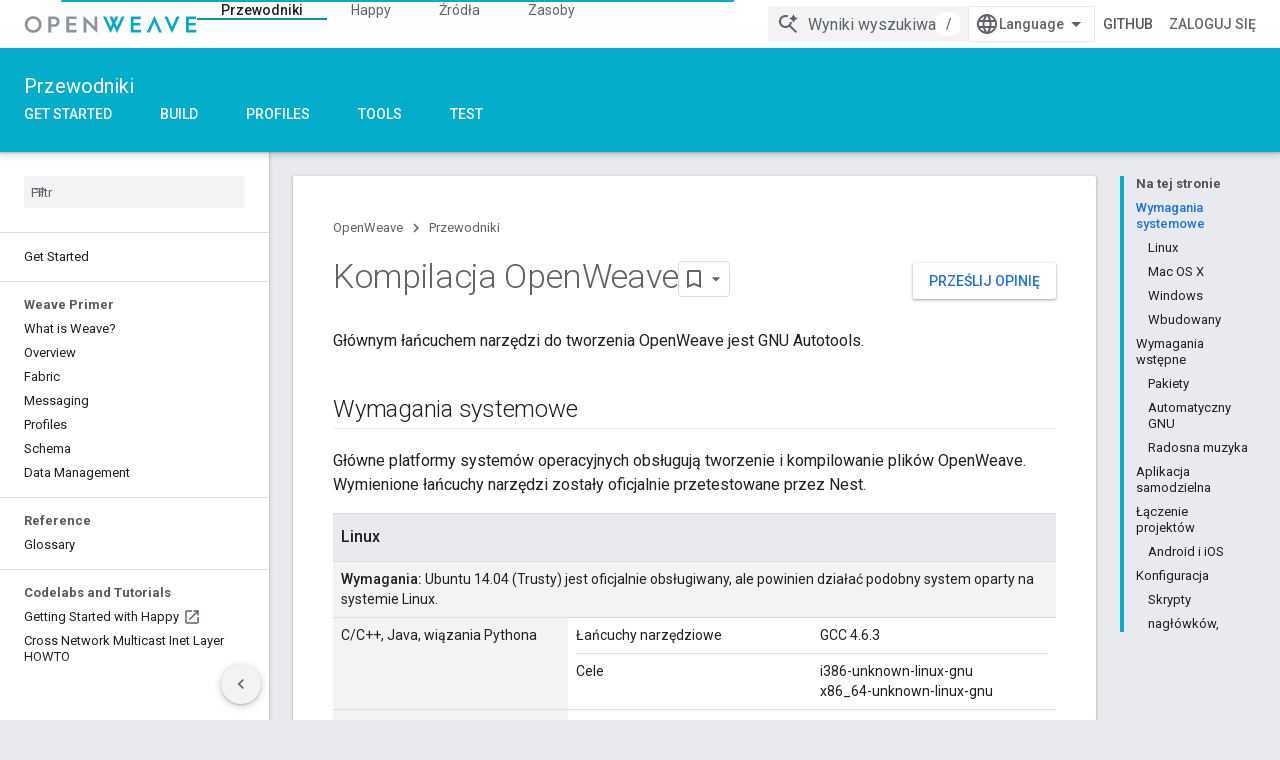

--- FILE ---
content_type: text/html; charset=utf-8
request_url: https://openweave.io/guides/build?hl=pl
body_size: 16498
content:









<!doctype html>
<html 
      lang="pl-x-mtfrom-en"
      dir="ltr">
  <head>
    <meta name="google-signin-client-id" content="157101835696-ooapojlodmuabs2do2vuhhnf90bccmoi.apps.googleusercontent.com"><meta name="google-signin-scope"
          content="profile email https://www.googleapis.com/auth/developerprofiles https://www.googleapis.com/auth/developerprofiles.award https://www.googleapis.com/auth/devprofiles.full_control.firstparty"><meta property="og:site_name" content="OpenWeave">
    <meta property="og:type" content="website"><meta name="robots" content="noindex"><meta name="theme-color" content="#04adc9"><meta charset="utf-8">
    <meta content="IE=Edge" http-equiv="X-UA-Compatible">
    <meta name="viewport" content="width=device-width, initial-scale=1">
    

    <link rel="manifest" href="/_pwa/openweave/manifest.json"
          crossorigin="use-credentials">
    <link rel="preconnect" href="//www.gstatic.com" crossorigin>
    <link rel="preconnect" href="//fonts.gstatic.com" crossorigin>
    <link rel="preconnect" href="//fonts.googleapis.com" crossorigin>
    <link rel="preconnect" href="//apis.google.com" crossorigin>
    <link rel="preconnect" href="//www.google-analytics.com" crossorigin><link rel="stylesheet" href="//fonts.googleapis.com/css?family=Roboto:300,400,400italic,500,500italic,700,700italic|Roboto+Mono:400,500,700&display=swap">
      <link rel="stylesheet"
            href="//fonts.googleapis.com/css2?family=Material+Icons&family=Material+Symbols+Outlined&display=block"><link rel="stylesheet" href="https://www.gstatic.com/devrel-devsite/prod/v5ecaab6967af5bdfffc1b93fe7d0ad58c271bf9f563243cec25f323a110134f0/openweave/css/app.css">
      <link rel="shortcut icon" href="https://www.gstatic.com/devrel-devsite/prod/v5ecaab6967af5bdfffc1b93fe7d0ad58c271bf9f563243cec25f323a110134f0/openweave/images/favicon.png">
    <link rel="apple-touch-icon" href="https://www.gstatic.com/devrel-devsite/prod/v5ecaab6967af5bdfffc1b93fe7d0ad58c271bf9f563243cec25f323a110134f0/openweave/images/touchicon-180.png"><link rel="canonical" href="https://openweave.io/guides/build?hl=pl"><link rel="search" type="application/opensearchdescription+xml"
            title="OpenWeave" href="https://openweave.io/s/opensearch.xml?hl=pl">
      <link rel="alternate" hreflang="en"
          href="https://openweave.io/guides/build" /><link rel="alternate" hreflang="x-default" href="https://openweave.io/guides/build" /><link rel="alternate" hreflang="ar"
          href="https://openweave.io/guides/build?hl=ar" /><link rel="alternate" hreflang="bn"
          href="https://openweave.io/guides/build?hl=bn" /><link rel="alternate" hreflang="zh-Hans"
          href="https://openweave.io/guides/build?hl=zh-cn" /><link rel="alternate" hreflang="zh-Hant"
          href="https://openweave.io/guides/build?hl=zh-tw" /><link rel="alternate" hreflang="fa"
          href="https://openweave.io/guides/build?hl=fa" /><link rel="alternate" hreflang="fr"
          href="https://openweave.io/guides/build?hl=fr" /><link rel="alternate" hreflang="de"
          href="https://openweave.io/guides/build?hl=de" /><link rel="alternate" hreflang="he"
          href="https://openweave.io/guides/build?hl=he" /><link rel="alternate" hreflang="hi"
          href="https://openweave.io/guides/build?hl=hi" /><link rel="alternate" hreflang="id"
          href="https://openweave.io/guides/build?hl=id" /><link rel="alternate" hreflang="it"
          href="https://openweave.io/guides/build?hl=it" /><link rel="alternate" hreflang="ja"
          href="https://openweave.io/guides/build?hl=ja" /><link rel="alternate" hreflang="ko"
          href="https://openweave.io/guides/build?hl=ko" /><link rel="alternate" hreflang="pl"
          href="https://openweave.io/guides/build?hl=pl" /><link rel="alternate" hreflang="pt-BR"
          href="https://openweave.io/guides/build?hl=pt-br" /><link rel="alternate" hreflang="ru"
          href="https://openweave.io/guides/build?hl=ru" /><link rel="alternate" hreflang="es-419"
          href="https://openweave.io/guides/build?hl=es-419" /><link rel="alternate" hreflang="th"
          href="https://openweave.io/guides/build?hl=th" /><link rel="alternate" hreflang="tr"
          href="https://openweave.io/guides/build?hl=tr" /><link rel="alternate" hreflang="vi"
          href="https://openweave.io/guides/build?hl=vi" /><title>
    Kompilacja OpenWeave
  </title>

<meta property="og:title" content="
    Kompilacja OpenWeave
  "><meta property="og:url" content="https://openweave.io/guides/build?hl=pl"><meta property="og:locale" content="pl"><script type="application/ld+json">
  {
    "@context": "https://schema.org",
    "@type": "Article",
    
    "headline": "
    Kompilacja OpenWeave
  
"
  }
</script><link rel="alternate machine-translated-from" hreflang="en"
        href="https://openweave.io/guides/build?hl=en">
  

  

  


    
      <link rel="stylesheet" href="/extras.css"></head>
  <body class="color-scheme--light"
        template="page"
        theme="openweave-theme"
        type="article"
        
        
        
        layout="docs"
        
        
        
        
        
        display-toc
        pending>
  
    <devsite-progress type="indeterminate" id="app-progress"></devsite-progress>
  
  
    <a href="#main-content" class="skip-link button">
      
      Przejdź do głównej treści
    </a>
    <section class="devsite-wrapper">
      <devsite-cookie-notification-bar></devsite-cookie-notification-bar><devsite-header role="banner" keep-tabs-visible>
  
    





















<div class="devsite-header--inner" data-nosnippet>
  <div class="devsite-top-logo-row-wrapper-wrapper">
    <div class="devsite-top-logo-row-wrapper">
      <div class="devsite-top-logo-row">
        <button type="button" id="devsite-hamburger-menu"
          class="devsite-header-icon-button button-flat material-icons gc-analytics-event"
          data-category="Site-Wide Custom Events"
          data-label="Navigation menu button"
          visually-hidden
          aria-label="Otwórz menu">
        </button>
        
<div class="devsite-product-name-wrapper">

  <a href="/" class="devsite-site-logo-link gc-analytics-event"
   data-category="Site-Wide Custom Events" data-label="Site logo" track-type="globalNav"
   track-name="openWeave" track-metadata-position="nav"
   track-metadata-eventDetail="nav">
  
  <picture>
    
    <img src="https://www.gstatic.com/devrel-devsite/prod/v5ecaab6967af5bdfffc1b93fe7d0ad58c271bf9f563243cec25f323a110134f0/openweave/images/lockup.svg" class="devsite-site-logo" alt="OpenWeave">
  </picture>
  
</a>



  
  
  <span class="devsite-product-name">
    <ul class="devsite-breadcrumb-list"
  >
  
  <li class="devsite-breadcrumb-item
             ">
    
    
    
      
      
    
  </li>
  
</ul>
  </span>

</div>
        <div class="devsite-top-logo-row-middle">
          <div class="devsite-header-upper-tabs">
            
              
              
  <devsite-tabs class="upper-tabs">

    <nav class="devsite-tabs-wrapper" aria-label="Górne karty">
      
        
          <tab  class="devsite-active">
            
    <a href="https://openweave.io/guides?hl=pl"
    class="devsite-tabs-content gc-analytics-event "
      track-metadata-eventdetail="https://openweave.io/guides?hl=pl"
    
       track-type="nav"
       track-metadata-position="nav - przewodniki"
       track-metadata-module="primary nav"
       aria-label="Przewodniki, selected" 
       
         
           data-category="Site-Wide Custom Events"
         
           data-label="Tab: Przewodniki"
         
           track-name="przewodniki"
         
       >
    Przewodniki
  
    </a>
    
  
          </tab>
        
      
        
          <tab  >
            
    <a href="https://openweave.io/happy?hl=pl"
    class="devsite-tabs-content gc-analytics-event "
      track-metadata-eventdetail="https://openweave.io/happy?hl=pl"
    
       track-type="nav"
       track-metadata-position="nav - happy"
       track-metadata-module="primary nav"
       
       
         
           data-category="Site-Wide Custom Events"
         
           data-label="Tab: Happy"
         
           track-name="happy"
         
       >
    Happy
  
    </a>
    
  
          </tab>
        
      
        
          <tab  >
            
    <a href="https://openweave.io/reference?hl=pl"
    class="devsite-tabs-content gc-analytics-event "
      track-metadata-eventdetail="https://openweave.io/reference?hl=pl"
    
       track-type="nav"
       track-metadata-position="nav - źródła"
       track-metadata-module="primary nav"
       
       
         
           data-category="Site-Wide Custom Events"
         
           data-label="Tab: Źródła"
         
           track-name="źródła"
         
       >
    Źródła
  
    </a>
    
  
          </tab>
        
      
        
          <tab  >
            
    <a href="https://openweave.io/resources?hl=pl"
    class="devsite-tabs-content gc-analytics-event "
      track-metadata-eventdetail="https://openweave.io/resources?hl=pl"
    
       track-type="nav"
       track-metadata-position="nav - zasoby"
       track-metadata-module="primary nav"
       
       
         
           data-category="Site-Wide Custom Events"
         
           data-label="Tab: Zasoby"
         
           track-name="zasoby"
         
       >
    Zasoby
  
    </a>
    
  
          </tab>
        
      
    </nav>

  </devsite-tabs>

            
           </div>
          
<devsite-search
    enable-signin
    enable-search
    enable-suggestions
      enable-query-completion
    
    enable-search-summaries
    project-name="OpenWeave"
    tenant-name="OpenWeave"
    
    
    
    
    
    >
  <form class="devsite-search-form" action="https://openweave.io/s/results?hl=pl" method="GET">
    <div class="devsite-search-container">
      <button type="button"
              search-open
              class="devsite-search-button devsite-header-icon-button button-flat material-icons"
              
              aria-label="Otwórz wyszukiwanie"></button>
      <div class="devsite-searchbox">
        <input
          aria-activedescendant=""
          aria-autocomplete="list"
          
          aria-label="Wyniki wyszukiwania"
          aria-expanded="false"
          aria-haspopup="listbox"
          autocomplete="off"
          class="devsite-search-field devsite-search-query"
          name="q"
          
          placeholder="Wyniki wyszukiwania"
          role="combobox"
          type="text"
          value=""
          >
          <div class="devsite-search-image material-icons" aria-hidden="true">
            
              <svg class="devsite-search-ai-image" width="24" height="24" viewBox="0 0 24 24" fill="none" xmlns="http://www.w3.org/2000/svg">
                  <g clip-path="url(#clip0_6641_386)">
                    <path d="M19.6 21L13.3 14.7C12.8 15.1 12.225 15.4167 11.575 15.65C10.925 15.8833 10.2333 16 9.5 16C7.68333 16 6.14167 15.375 4.875 14.125C3.625 12.8583 3 11.3167 3 9.5C3 7.68333 3.625 6.15 4.875 4.9C6.14167 3.63333 7.68333 3 9.5 3C10.0167 3 10.5167 3.05833 11 3.175C11.4833 3.275 11.9417 3.43333 12.375 3.65L10.825 5.2C10.6083 5.13333 10.3917 5.08333 10.175 5.05C9.95833 5.01667 9.73333 5 9.5 5C8.25 5 7.18333 5.44167 6.3 6.325C5.43333 7.19167 5 8.25 5 9.5C5 10.75 5.43333 11.8167 6.3 12.7C7.18333 13.5667 8.25 14 9.5 14C10.6667 14 11.6667 13.625 12.5 12.875C13.35 12.1083 13.8417 11.15 13.975 10H15.975C15.925 10.6333 15.7833 11.2333 15.55 11.8C15.3333 12.3667 15.05 12.8667 14.7 13.3L21 19.6L19.6 21ZM17.5 12C17.5 10.4667 16.9667 9.16667 15.9 8.1C14.8333 7.03333 13.5333 6.5 12 6.5C13.5333 6.5 14.8333 5.96667 15.9 4.9C16.9667 3.83333 17.5 2.53333 17.5 0.999999C17.5 2.53333 18.0333 3.83333 19.1 4.9C20.1667 5.96667 21.4667 6.5 23 6.5C21.4667 6.5 20.1667 7.03333 19.1 8.1C18.0333 9.16667 17.5 10.4667 17.5 12Z" fill="#5F6368"/>
                  </g>
                <defs>
                <clipPath id="clip0_6641_386">
                <rect width="24" height="24" fill="white"/>
                </clipPath>
                </defs>
              </svg>
            
          </div>
          <div class="devsite-search-shortcut-icon-container" aria-hidden="true">
            <kbd class="devsite-search-shortcut-icon">/</kbd>
          </div>
      </div>
    </div>
  </form>
  <button type="button"
          search-close
          class="devsite-search-button devsite-header-icon-button button-flat material-icons"
          
          aria-label="Zamknij wyszukiwanie"></button>
</devsite-search>

        </div>

        

          

          

          

          
<devsite-language-selector>
  <ul role="presentation">
    
    
    <li role="presentation">
      <a role="menuitem" lang="en"
        >English</a>
    </li>
    
    <li role="presentation">
      <a role="menuitem" lang="de"
        >Deutsch</a>
    </li>
    
    <li role="presentation">
      <a role="menuitem" lang="es"
        >Español</a>
    </li>
    
    <li role="presentation">
      <a role="menuitem" lang="es_419"
        >Español – América Latina</a>
    </li>
    
    <li role="presentation">
      <a role="menuitem" lang="fr"
        >Français</a>
    </li>
    
    <li role="presentation">
      <a role="menuitem" lang="id"
        >Indonesia</a>
    </li>
    
    <li role="presentation">
      <a role="menuitem" lang="it"
        >Italiano</a>
    </li>
    
    <li role="presentation">
      <a role="menuitem" lang="pl"
        >Polski</a>
    </li>
    
    <li role="presentation">
      <a role="menuitem" lang="pt"
        >Português</a>
    </li>
    
    <li role="presentation">
      <a role="menuitem" lang="pt_br"
        >Português – Brasil</a>
    </li>
    
    <li role="presentation">
      <a role="menuitem" lang="vi"
        >Tiếng Việt</a>
    </li>
    
    <li role="presentation">
      <a role="menuitem" lang="tr"
        >Türkçe</a>
    </li>
    
    <li role="presentation">
      <a role="menuitem" lang="ru"
        >Русский</a>
    </li>
    
    <li role="presentation">
      <a role="menuitem" lang="he"
        >עברית</a>
    </li>
    
    <li role="presentation">
      <a role="menuitem" lang="ar"
        >العربيّة</a>
    </li>
    
    <li role="presentation">
      <a role="menuitem" lang="fa"
        >فارسی</a>
    </li>
    
    <li role="presentation">
      <a role="menuitem" lang="hi"
        >हिंदी</a>
    </li>
    
    <li role="presentation">
      <a role="menuitem" lang="bn"
        >বাংলা</a>
    </li>
    
    <li role="presentation">
      <a role="menuitem" lang="th"
        >ภาษาไทย</a>
    </li>
    
    <li role="presentation">
      <a role="menuitem" lang="zh_cn"
        >中文 – 简体</a>
    </li>
    
    <li role="presentation">
      <a role="menuitem" lang="zh_tw"
        >中文 – 繁體</a>
    </li>
    
    <li role="presentation">
      <a role="menuitem" lang="ja"
        >日本語</a>
    </li>
    
    <li role="presentation">
      <a role="menuitem" lang="ko"
        >한국어</a>
    </li>
    
  </ul>
</devsite-language-selector>


          
            <a class="devsite-header-link devsite-top-button button gc-analytics-event "
    href="https://github.com/openweave"
    data-category="Site-Wide Custom Events"
    data-label="Site header link: GitHub"
    >
  GitHub
</a>
          

        

        
          <devsite-user 
                        
                        
                          enable-profiles
                        
                        
                        id="devsite-user">
            
              
              <span class="button devsite-top-button" aria-hidden="true" visually-hidden>Zaloguj się</span>
            
          </devsite-user>
        
        
        
      </div>
    </div>
  </div>



  <div class="devsite-collapsible-section
    ">
    <div class="devsite-header-background">
      
        
          <div class="devsite-product-id-row"
           >
            <div class="devsite-product-description-row">
              
                
                <div class="devsite-product-id">
                  
                  
                  
                    <ul class="devsite-breadcrumb-list"
  >
  
  <li class="devsite-breadcrumb-item
             ">
    
    
    
      
        
  <a href="https://openweave.io/guides?hl=pl"
      
        class="devsite-breadcrumb-link gc-analytics-event"
      
        data-category="Site-Wide Custom Events"
      
        data-label="Lower Header"
      
        data-value="1"
      
        track-type="globalNav"
      
        track-name="breadcrumb"
      
        track-metadata-position="1"
      
        track-metadata-eventdetail=""
      
    >
    
          Przewodniki
        
  </a>
  
      
    
  </li>
  
</ul>
                </div>
                
              
              
            </div>
            
          </div>
          
        
      
      
        <div class="devsite-doc-set-nav-row">
          
          
            
            
  <devsite-tabs class="lower-tabs">

    <nav class="devsite-tabs-wrapper" aria-label="Dolne karty">
      
        
          <tab  >
            
    <a href="https://openweave.io/guides?hl=pl"
    class="devsite-tabs-content gc-analytics-event "
      track-metadata-eventdetail="https://openweave.io/guides?hl=pl"
    
       track-type="nav"
       track-metadata-position="nav - get started"
       track-metadata-module="primary nav"
       
       
         
           data-category="Site-Wide Custom Events"
         
           data-label="Tab: Get Started"
         
           track-name="get started"
         
       >
    Get Started
  
    </a>
    
  
          </tab>
        
      
        
          <tab  >
            
    <a href="https://openweave.io/guides/build?hl=pl"
    class="devsite-tabs-content gc-analytics-event "
      track-metadata-eventdetail="https://openweave.io/guides/build?hl=pl"
    
       track-type="nav"
       track-metadata-position="nav - build"
       track-metadata-module="primary nav"
       
       
         
           data-category="Site-Wide Custom Events"
         
           data-label="Tab: Build"
         
           track-name="build"
         
       >
    Build
  
    </a>
    
  
          </tab>
        
      
        
          <tab  >
            
    <a href="https://openweave.io/guides/profiles?hl=pl"
    class="devsite-tabs-content gc-analytics-event "
      track-metadata-eventdetail="https://openweave.io/guides/profiles?hl=pl"
    
       track-type="nav"
       track-metadata-position="nav - profiles"
       track-metadata-module="primary nav"
       
       
         
           data-category="Site-Wide Custom Events"
         
           data-label="Tab: Profiles"
         
           track-name="profiles"
         
       >
    Profiles
  
    </a>
    
  
          </tab>
        
      
        
          <tab  >
            
    <a href="https://openweave.io/guides/tools?hl=pl"
    class="devsite-tabs-content gc-analytics-event "
      track-metadata-eventdetail="https://openweave.io/guides/tools?hl=pl"
    
       track-type="nav"
       track-metadata-position="nav - tools"
       track-metadata-module="primary nav"
       
       
         
           data-category="Site-Wide Custom Events"
         
           data-label="Tab: Tools"
         
           track-name="tools"
         
       >
    Tools
  
    </a>
    
  
          </tab>
        
      
        
          <tab  >
            
    <a href="https://openweave.io/guides/test?hl=pl"
    class="devsite-tabs-content gc-analytics-event "
      track-metadata-eventdetail="https://openweave.io/guides/test?hl=pl"
    
       track-type="nav"
       track-metadata-position="nav - test"
       track-metadata-module="primary nav"
       
       
         
           data-category="Site-Wide Custom Events"
         
           data-label="Tab: Test"
         
           track-name="test"
         
       >
    Test
  
    </a>
    
  
          </tab>
        
      
    </nav>

  </devsite-tabs>

          
          
        </div>
      
    </div>
  </div>

</div>



  

  
</devsite-header>
      <devsite-book-nav scrollbars >
        
          





















<div class="devsite-book-nav-filter"
     >
  <span class="filter-list-icon material-icons" aria-hidden="true"></span>
  <input type="text"
         placeholder="Filtr"
         
         aria-label="Wpisz, aby przefiltrować"
         role="searchbox">
  
  <span class="filter-clear-button hidden"
        data-title="Wyczyść filtr"
        aria-label="Wyczyść filtr"
        role="button"
        tabindex="0"></span>
</div>

<nav class="devsite-book-nav devsite-nav nocontent"
     aria-label="Boczne menu">
  <div class="devsite-mobile-header">
    <button type="button"
            id="devsite-close-nav"
            class="devsite-header-icon-button button-flat material-icons gc-analytics-event"
            data-category="Site-Wide Custom Events"
            data-label="Close navigation"
            aria-label="Zamknij nawigację">
    </button>
    <div class="devsite-product-name-wrapper">

  <a href="/" class="devsite-site-logo-link gc-analytics-event"
   data-category="Site-Wide Custom Events" data-label="Site logo" track-type="globalNav"
   track-name="openWeave" track-metadata-position="nav"
   track-metadata-eventDetail="nav">
  
  <picture>
    
    <img src="https://www.gstatic.com/devrel-devsite/prod/v5ecaab6967af5bdfffc1b93fe7d0ad58c271bf9f563243cec25f323a110134f0/openweave/images/lockup.svg" class="devsite-site-logo" alt="OpenWeave">
  </picture>
  
</a>


  
      <span class="devsite-product-name">
        
        
        <ul class="devsite-breadcrumb-list"
  >
  
  <li class="devsite-breadcrumb-item
             ">
    
    
    
      
      
    
  </li>
  
</ul>
      </span>
    

</div>
  </div>

  <div class="devsite-book-nav-wrapper">
    <div class="devsite-mobile-nav-top">
      
        <ul class="devsite-nav-list">
          
            <li class="devsite-nav-item">
              
  
  <a href="/guides"
    
       class="devsite-nav-title gc-analytics-event
              
              devsite-nav-active"
    

    
      
        data-category="Site-Wide Custom Events"
      
        data-label="Tab: Przewodniki"
      
        track-name="przewodniki"
      
    
     data-category="Site-Wide Custom Events"
     data-label="Responsive Tab: Przewodniki"
     track-type="globalNav"
     track-metadata-eventDetail="globalMenu"
     track-metadata-position="nav">
  
    <span class="devsite-nav-text" tooltip >
      Przewodniki
   </span>
    
  
  </a>
  

  
              
                <ul class="devsite-nav-responsive-tabs">
                  
                    
                    
                    
                    <li class="devsite-nav-item">
                      
  
  <a href="/guides"
    
       class="devsite-nav-title gc-analytics-event
              
              "
    

    
      
        data-category="Site-Wide Custom Events"
      
        data-label="Tab: Get Started"
      
        track-name="get started"
      
    
     data-category="Site-Wide Custom Events"
     data-label="Responsive Tab: Get Started"
     track-type="globalNav"
     track-metadata-eventDetail="globalMenu"
     track-metadata-position="nav">
  
    <span class="devsite-nav-text" tooltip >
      Get Started
   </span>
    
  
  </a>
  

  
                    </li>
                  
                    
                    
                    
                    <li class="devsite-nav-item">
                      
  
  <a href="/guides/build"
    
       class="devsite-nav-title gc-analytics-event
              
              "
    

    
      
        data-category="Site-Wide Custom Events"
      
        data-label="Tab: Build"
      
        track-name="build"
      
    
     data-category="Site-Wide Custom Events"
     data-label="Responsive Tab: Build"
     track-type="globalNav"
     track-metadata-eventDetail="globalMenu"
     track-metadata-position="nav">
  
    <span class="devsite-nav-text" tooltip >
      Build
   </span>
    
  
  </a>
  

  
                    </li>
                  
                    
                    
                    
                    <li class="devsite-nav-item">
                      
  
  <a href="/guides/profiles"
    
       class="devsite-nav-title gc-analytics-event
              
              "
    

    
      
        data-category="Site-Wide Custom Events"
      
        data-label="Tab: Profiles"
      
        track-name="profiles"
      
    
     data-category="Site-Wide Custom Events"
     data-label="Responsive Tab: Profiles"
     track-type="globalNav"
     track-metadata-eventDetail="globalMenu"
     track-metadata-position="nav">
  
    <span class="devsite-nav-text" tooltip >
      Profiles
   </span>
    
  
  </a>
  

  
                    </li>
                  
                    
                    
                    
                    <li class="devsite-nav-item">
                      
  
  <a href="/guides/tools"
    
       class="devsite-nav-title gc-analytics-event
              
              "
    

    
      
        data-category="Site-Wide Custom Events"
      
        data-label="Tab: Tools"
      
        track-name="tools"
      
    
     data-category="Site-Wide Custom Events"
     data-label="Responsive Tab: Tools"
     track-type="globalNav"
     track-metadata-eventDetail="globalMenu"
     track-metadata-position="nav">
  
    <span class="devsite-nav-text" tooltip >
      Tools
   </span>
    
  
  </a>
  

  
                    </li>
                  
                    
                    
                    
                    <li class="devsite-nav-item">
                      
  
  <a href="/guides/test"
    
       class="devsite-nav-title gc-analytics-event
              
              "
    

    
      
        data-category="Site-Wide Custom Events"
      
        data-label="Tab: Test"
      
        track-name="test"
      
    
     data-category="Site-Wide Custom Events"
     data-label="Responsive Tab: Test"
     track-type="globalNav"
     track-metadata-eventDetail="globalMenu"
     track-metadata-position="nav">
  
    <span class="devsite-nav-text" tooltip >
      Test
   </span>
    
  
  </a>
  

  
                    </li>
                  
                </ul>
              
            </li>
          
            <li class="devsite-nav-item">
              
  
  <a href="/happy"
    
       class="devsite-nav-title gc-analytics-event
              
              "
    

    
      
        data-category="Site-Wide Custom Events"
      
        data-label="Tab: Happy"
      
        track-name="happy"
      
    
     data-category="Site-Wide Custom Events"
     data-label="Responsive Tab: Happy"
     track-type="globalNav"
     track-metadata-eventDetail="globalMenu"
     track-metadata-position="nav">
  
    <span class="devsite-nav-text" tooltip >
      Happy
   </span>
    
  
  </a>
  

  
              
            </li>
          
            <li class="devsite-nav-item">
              
  
  <a href="/reference"
    
       class="devsite-nav-title gc-analytics-event
              
              "
    

    
      
        data-category="Site-Wide Custom Events"
      
        data-label="Tab: Źródła"
      
        track-name="źródła"
      
    
     data-category="Site-Wide Custom Events"
     data-label="Responsive Tab: Źródła"
     track-type="globalNav"
     track-metadata-eventDetail="globalMenu"
     track-metadata-position="nav">
  
    <span class="devsite-nav-text" tooltip >
      Źródła
   </span>
    
  
  </a>
  

  
              
            </li>
          
            <li class="devsite-nav-item">
              
  
  <a href="/resources"
    
       class="devsite-nav-title gc-analytics-event
              
              "
    

    
      
        data-category="Site-Wide Custom Events"
      
        data-label="Tab: Zasoby"
      
        track-name="zasoby"
      
    
     data-category="Site-Wide Custom Events"
     data-label="Responsive Tab: Zasoby"
     track-type="globalNav"
     track-metadata-eventDetail="globalMenu"
     track-metadata-position="nav">
  
    <span class="devsite-nav-text" tooltip >
      Zasoby
   </span>
    
  
  </a>
  

  
              
            </li>
          
          
    
    
<li class="devsite-nav-item">

  
  <a href="https://github.com/openweave"
    
       class="devsite-nav-title gc-analytics-event "
    

    
     data-category="Site-Wide Custom Events"
     data-label="Responsive Tab: GitHub"
     track-type="navMenu"
     track-metadata-eventDetail="globalMenu"
     track-metadata-position="nav">
  
    <span class="devsite-nav-text" tooltip >
      GitHub
   </span>
    
  
  </a>
  

</li>

  
          
        </ul>
      
    </div>
    
      <div class="devsite-mobile-nav-bottom">
        
          
          <ul class="devsite-nav-list" menu="_book">
            <li class="devsite-nav-item"><a href="/guides"
        class="devsite-nav-title gc-analytics-event"
        data-category="Site-Wide Custom Events"
        data-label="Book nav link, pathname: /guides"
        track-type="bookNav"
        track-name="click"
        track-metadata-eventdetail="/guides"
      ><span class="devsite-nav-text" tooltip>Get Started</span></a></li>

  <li class="devsite-nav-item
           devsite-nav-heading"><div class="devsite-nav-title devsite-nav-title-no-path">
        <span class="devsite-nav-text" tooltip>Weave Primer</span>
      </div></li>

  <li class="devsite-nav-item"><a href="/guides/weave-primer"
        class="devsite-nav-title gc-analytics-event"
        data-category="Site-Wide Custom Events"
        data-label="Book nav link, pathname: /guides/weave-primer"
        track-type="bookNav"
        track-name="click"
        track-metadata-eventdetail="/guides/weave-primer"
      ><span class="devsite-nav-text" tooltip>What is Weave?</span></a></li>

  <li class="devsite-nav-item"><a href="/guides/weave-primer/overview"
        class="devsite-nav-title gc-analytics-event"
        data-category="Site-Wide Custom Events"
        data-label="Book nav link, pathname: /guides/weave-primer/overview"
        track-type="bookNav"
        track-name="click"
        track-metadata-eventdetail="/guides/weave-primer/overview"
      ><span class="devsite-nav-text" tooltip>Overview</span></a></li>

  <li class="devsite-nav-item"><a href="/guides/weave-primer/fabric"
        class="devsite-nav-title gc-analytics-event"
        data-category="Site-Wide Custom Events"
        data-label="Book nav link, pathname: /guides/weave-primer/fabric"
        track-type="bookNav"
        track-name="click"
        track-metadata-eventdetail="/guides/weave-primer/fabric"
      ><span class="devsite-nav-text" tooltip>Fabric</span></a></li>

  <li class="devsite-nav-item"><a href="/guides/weave-primer/messaging"
        class="devsite-nav-title gc-analytics-event"
        data-category="Site-Wide Custom Events"
        data-label="Book nav link, pathname: /guides/weave-primer/messaging"
        track-type="bookNav"
        track-name="click"
        track-metadata-eventdetail="/guides/weave-primer/messaging"
      ><span class="devsite-nav-text" tooltip>Messaging</span></a></li>

  <li class="devsite-nav-item"><a href="/guides/weave-primer/profiles"
        class="devsite-nav-title gc-analytics-event"
        data-category="Site-Wide Custom Events"
        data-label="Book nav link, pathname: /guides/weave-primer/profiles"
        track-type="bookNav"
        track-name="click"
        track-metadata-eventdetail="/guides/weave-primer/profiles"
      ><span class="devsite-nav-text" tooltip>Profiles</span></a></li>

  <li class="devsite-nav-item"><a href="/guides/weave-primer/schema"
        class="devsite-nav-title gc-analytics-event"
        data-category="Site-Wide Custom Events"
        data-label="Book nav link, pathname: /guides/weave-primer/schema"
        track-type="bookNav"
        track-name="click"
        track-metadata-eventdetail="/guides/weave-primer/schema"
      ><span class="devsite-nav-text" tooltip>Schema</span></a></li>

  <li class="devsite-nav-item"><a href="/guides/weave-primer/data-management"
        class="devsite-nav-title gc-analytics-event"
        data-category="Site-Wide Custom Events"
        data-label="Book nav link, pathname: /guides/weave-primer/data-management"
        track-type="bookNav"
        track-name="click"
        track-metadata-eventdetail="/guides/weave-primer/data-management"
      ><span class="devsite-nav-text" tooltip>Data Management</span></a></li>

  <li class="devsite-nav-item
           devsite-nav-heading"><div class="devsite-nav-title devsite-nav-title-no-path">
        <span class="devsite-nav-text" tooltip>Reference</span>
      </div></li>

  <li class="devsite-nav-item"><a href="/guides/glossary"
        class="devsite-nav-title gc-analytics-event"
        data-category="Site-Wide Custom Events"
        data-label="Book nav link, pathname: /guides/glossary"
        track-type="bookNav"
        track-name="click"
        track-metadata-eventdetail="/guides/glossary"
      ><span class="devsite-nav-text" tooltip>Glossary</span></a></li>

  <li class="devsite-nav-item
           devsite-nav-heading"><div class="devsite-nav-title devsite-nav-title-no-path">
        <span class="devsite-nav-text" tooltip>Codelabs and Tutorials</span>
      </div></li>

  <li class="devsite-nav-item
           devsite-nav-external"><a href="https://codelabs.developers.google.com/codelabs/happy-weave-getting-started/#0"
        class="devsite-nav-title gc-analytics-event"
        data-category="Site-Wide Custom Events"
        data-label="Book nav link, pathname: https://codelabs.developers.google.com/codelabs/happy-weave-getting-started/#0"
        track-type="bookNav"
        track-name="click"
        track-metadata-eventdetail="https://codelabs.developers.google.com/codelabs/happy-weave-getting-started/#0"
      ><span class="devsite-nav-text" tooltip>Getting Started with Happy</span><span class="devsite-nav-icon material-icons"
        data-icon="external"
        data-title="Witryna zewnętrzna"
        aria-hidden="true"></span></a></li>

  <li class="devsite-nav-item"><a href="/guides/cross-network-inet-multicast-howto"
        class="devsite-nav-title gc-analytics-event"
        data-category="Site-Wide Custom Events"
        data-label="Book nav link, pathname: /guides/cross-network-inet-multicast-howto"
        track-type="bookNav"
        track-name="click"
        track-metadata-eventdetail="/guides/cross-network-inet-multicast-howto"
      ><span class="devsite-nav-text" tooltip>Cross Network Multicast Inet Layer HOWTO</span></a></li>
          </ul>
        
        
          
    
  
    
  
    
  
    
  
        
        
          
    
  
    
  
    
  
    
  
    
  
        
      </div>
    
  </div>
</nav>
        
      </devsite-book-nav>
      <section id="gc-wrapper">
        <main role="main" id="main-content" class="devsite-main-content"
            
              has-book-nav
              has-sidebar
            >
          <div class="devsite-sidebar">
            <div class="devsite-sidebar-content">
                
                <devsite-toc class="devsite-nav"
                            role="navigation"
                            aria-label="Na tej stronie"
                            depth="2"
                            scrollbars
                  ></devsite-toc>
                <devsite-recommendations-sidebar class="nocontent devsite-nav">
                </devsite-recommendations-sidebar>
            </div>
          </div>
          <devsite-content>
            
              












<article class="devsite-article">
  
  
  
  
  

  <div class="devsite-article-meta nocontent" role="navigation">
    
    
    <ul class="devsite-breadcrumb-list"
  
    aria-label="Menu nawigacyjne">
  
  <li class="devsite-breadcrumb-item
             ">
    
    
    
      
        
  <a href="https://openweave.io/?hl=pl"
      
        class="devsite-breadcrumb-link gc-analytics-event"
      
        data-category="Site-Wide Custom Events"
      
        data-label="Breadcrumbs"
      
        data-value="1"
      
        track-type="globalNav"
      
        track-name="breadcrumb"
      
        track-metadata-position="1"
      
        track-metadata-eventdetail="OpenWeave"
      
    >
    
          OpenWeave
        
  </a>
  
      
    
  </li>
  
  <li class="devsite-breadcrumb-item
             ">
    
      
      <div class="devsite-breadcrumb-guillemet material-icons" aria-hidden="true"></div>
    
    
    
      
        
  <a href="https://openweave.io/guides?hl=pl"
      
        class="devsite-breadcrumb-link gc-analytics-event"
      
        data-category="Site-Wide Custom Events"
      
        data-label="Breadcrumbs"
      
        data-value="2"
      
        track-type="globalNav"
      
        track-name="breadcrumb"
      
        track-metadata-position="2"
      
        track-metadata-eventdetail=""
      
    >
    
          Przewodniki
        
  </a>
  
      
    
  </li>
  
</ul>
    
  </div>
  
    <devsite-feedback
  position="header"
  project-name="OpenWeave"
  product-id="5058300"
  bucket="Default"
  context=""
  version="t-devsite-webserver-20260115-r00-rc00.474811867193107630"
  data-label="Send Feedback Button"
  track-type="feedback"
  track-name="sendFeedbackLink"
  track-metadata-position="header"
  class="nocontent"
  
  
    project-feedback-url="https://github.com/openweave/openweave-core/issues"
  
  
    project-icon="https://www.gstatic.com/devrel-devsite/prod/v5ecaab6967af5bdfffc1b93fe7d0ad58c271bf9f563243cec25f323a110134f0/openweave/images/touchicon-180.png"
  
  
    project-support-url="https://groups.google.com/forum/?hl=pl#!forum/openweave-users"
  
  
  >

  <button>
  
    
    Prześlij opinię
  
  </button>
</devsite-feedback>
  
    <h1 class="devsite-page-title" tabindex="-1">
      Kompilacja OpenWeave<devsite-actions hidden data-nosnippet><devsite-feature-tooltip
      ack-key="AckCollectionsBookmarkTooltipDismiss"
      analytics-category="Site-Wide Custom Events"
      analytics-action-show="Callout Profile displayed"
      analytics-action-close="Callout Profile dismissed"
      analytics-label="Create Collection Callout"
      class="devsite-page-bookmark-tooltip nocontent"
      dismiss-button="true"
      id="devsite-collections-dropdown"
      
      dismiss-button-text="Odrzuć"

      
      close-button-text="OK">

    
    
      <devsite-bookmark></devsite-bookmark>
    

    <span slot="popout-heading">
      
      Zadbaj o dobrą organizację dzięki kolekcji
    </span>
    <span slot="popout-contents">
      
      Zapisuj i kategoryzuj treści zgodnie ze swoimi preferencjami.
    </span>
  </devsite-feature-tooltip></devsite-actions>
  
      
    </h1>
  <div class="devsite-page-title-meta"><devsite-view-release-notes></devsite-view-release-notes></div>
  

  <devsite-toc class="devsite-nav"
    depth="2"
    devsite-toc-embedded
    >
  </devsite-toc>
  
    
  <div class="devsite-article-body clearfix
  ">

  
    
    
    


<p>Głównym łańcuchem narzędzi do tworzenia OpenWeave jest GNU Autotools.</p>

<h2 data-text="Wymagania systemowe" id="system_requirements">Wymagania systemowe</h2>

<p>Główne platformy systemów operacyjnych obsługują tworzenie i kompilowanie plików OpenWeave.
Wymienione łańcuchy narzędzi zostały oficjalnie przetestowane przez Nest.</p>

<table class="responsive">
  <thead><tr><th colspan="2"><h3 data-text="Linux" id="linux">Linux</h3></th></tr></thead>
  <tbody>
      <tr>
        <td colspan="2"><b>Wymagania:</b> Ubuntu 14.04 (Trusty) jest oficjalnie obsługiwany, ale powinien działać podobny system oparty na systemie Linux.</td>
      </tr>
      <tr>
        <td>C/C++, Java, wiązania Pythona</td>
        <td colspan="2"><table class="responsive"><tbody>
          <tr>
            <td>Łańcuchy narzędziowe</td>
            <td>GCC 4.6.3</td>
          </tr>
          <tr>
            <td>Cele</td>
            <td>i386-unknown-linux-gnu<br />x86_64-unknown-linux-gnu</td>
          </tr></tbody></table>
        </td>
      </tr>
      <tr>
        <td>C/C++, powiązania Java</td>
        <td colspan="2"><table class="responsive"><tbody>
          <tr>
            <td>Łańcuchy narzędziowe</td>
            <td>GCC 4.6</td>
          </tr>
          <tr>
            <td>Cele</td>
            <td>Arm-unknown-linux-android<br />armv7-unknown-linux-android<br />i386-unknown-linux-android</td>
          </tr></tbody></table>
        </td>
      </tr>
  </tbody>
</table>

<table class="responsive">
  <thead><tr><th colspan="2"><h3 data-text="Mac OS X" id="mac-os-x">Mac OS X</h3></th></tr></thead>
  <tbody>
      <tr>
        <td colspan="2"><b>Wymagania:</b> <a href="http://xquartz.macosforge.org/">XQuartz</a> do kopiowania jednego poddrzewa katalogów do innego za pomocą linków symbolicznych.</td>
      </tr>
      <tr>
        <td>C/C++, wiązania kakao</td>
        <td colspan="2"><table class="responsive"><tbody>
          <tr>
            <td>Cele</td>
            <td>Armv7-apple-darwin-ios<br />armv7s-apple-darwin-ios<br />i386-apple-darwin-ios</td>
          </tr></tbody></table>
        </td>
      </tr>
      <tr>
        <td>Wiązania Pythona w języku C/C++</td>
        <td colspan="2"><table class="responsive"><tbody>
          <tr>
            <td>Łańcuchy narzędziowe</td>
            <td>LLVM/clang 3.5 (6.0)</td>
          </tr>
          <tr>
            <td>Cele</td>
            <td>i386-apple-darwin-macosx<br />x86_64-apple-darwin-macosx</td>
          </tr></tbody></table>
        </td>
      </tr>
  </tbody>
</table>

<table class="responsive">
  <thead><tr><th colspan="2"><h3 data-text="Windows" id="windows">Windows</h3></th></tr></thead>
  <tbody>
      <tr>
        <td colspan="2"><b>Wymagania:</b> <a href="https://www.cygwin.com/">Cygwin</a> na potrzeby obsługi wiersza poleceń systemu Linux.</td>
      </tr>
      <tr>
        <td>Wiązania C/C++</td>
        <td colspan="2"><table class="responsive"><tbody>
          <tr>
            <td>Łańcuchy narzędziowe</td>
            <td>GCC 4.8.3</td>
          </tr>
          <tr>
            <td>Cele</td>
            <td>i686-pc-cygwin</td>
          </tr></tbody></table>
        </td>
      </tr>
  </tbody>
</table>

<table class="responsive">
  <thead><tr><th colspan="2"><h3 data-text="Wbudowany" id="embedded">Wbudowany</h3></th></tr></thead>
  <tbody>
      <tr>
        <td>Wiązania C/C++</td>
        <td colspan="2"><table class="responsive"><tbody>
          <tr>
            <td>Łańcuchy narzędziowe</td>
            <td>gcc 4.4.1<br />LLVM/clang 3.1<br />LLVM/clang 3.3</td>
          </tr>
          <tr>
            <td>Cele</td>
            <td>ramiona*-unknown-linux*<br />arm*-unknown-freertos-lwip</td>
          </tr></tbody></table>
        </td>
      </tr>
  </tbody>
</table>

<h2 data-text="Wymagania wstępne" id="prerequisites">Wymagania wstępne</h2>

<p>Oprócz obsługiwanego łańcucha narzędzi zalecamy zainstalowanie tych pakietów i narzędzi przed utworzeniem kompilacji OpenWeave.</p>

<h3 data-text="Pakiety" id="packages">Pakiety</h3>

<p>System Linux:</p>

<pre class="devsite-click-to-copy" translate="no" dir="ltr"><code class="devsite-terminal" translate="no" dir="ltr">sudo apt-get install python-pip python-setuptools bridge-utils &#47;</code>
<code translate="no" dir="ltr">               libglib2.0-dev libdbus-1-dev libudev-dev &#47;</code>
<code translate="no" dir="ltr">               libical-dev libreadline-dev</code></pre>

<p>Linux i Mac OS X:</p>

<pre class="devsite-click-to-copy" translate="no" dir="ltr"><code class="devsite-terminal" translate="no" dir="ltr">pip install --user google-cloud googleapis-common-protos grpc protobuf pycryptodomex</code>
<code class="devsite-terminal" translate="no" dir="ltr">sudo cpan -i Text::Template</code></pre>
<aside class="note"><strong>Uwaga:</strong><span> moduł Perl <code dir="ltr" translate="no">Text::Template</code> jest wymagany do korzystania z zestawu narzędzi OpenSSL w pakiecie z OpenWeave.</span></aside>
<h3 data-text="Automatyczny GNU" id="gnu_autotools">Automatyczny GNU</h3>

<p>OpenWeave korzysta z GNU Autotools dla swojego systemu kompilacji. Do utworzenia kompilacji OpenWeave
musi być dostępna wersja GNU Autotools. Aby skorzystać z udostępnianej przez system wersji narzędzi automatycznych w systemie Linux:</p>

<pre class="devsite-click-to-copy" translate="no" dir="ltr"><code class="devsite-terminal" translate="no" dir="ltr">sudo apt-get install libtool autoconf automake</code></pre>

<p>W przypadku systemów, w których narzędzia GNU Autotools nie można łatwo zainstalować lub zainstalować (np. Mac OS), albo w systemach, w których wersja systemowa nie zapewnia solidnej konstrukcji gotowej do użycia, Nest Labs stworzyła dostosowaną do infrastruktury platformę kompilacji opartą na GNU Autotools. System przypina zestaw programów używanych do generowania kompilacji do znanej, dobrej wersji. Przypinanie narzędzi do konkretnej wersji pozwala też stosunkowo zmniejszyć liczbę rezygnacji z narzędzi w ten sposób, a tym samym zapewnić przewidywalną obsługę programistów i wsparcie. Zalecamy korzystanie z kompilacji Nest GNU Autotools w połączeniu z OpenWeave.</p>

<p>Aby utworzyć automatyczne narzędzia Nest Labs GNU:</p>

<pre class="devsite-click-to-copy" translate="no" dir="ltr"><code class="devsite-terminal" translate="no" dir="ltr">git clone https://github.com/openweave/openweave-core.git</code>
<code class="devsite-terminal" translate="no" dir="ltr">cd openweave-core</code>
<code class="devsite-terminal" translate="no" dir="ltr">make -C third_party/nlbuild-autotools/repo/ tools</code></pre>

<h3 data-text="Radosna muzyka" id="happy">Radosna muzyka</h3>

<p>Aby uruchomić skrypty testowe dołączone do OpenWeave lub użyć Weave w symulowanych topologiach, zainstaluj Happy na swoim komputerze z systemem Linux. Więcej informacji znajdziesz w sekcji <a href="https://openweave.io/happy/setup?hl=pl">Udanej konfiguracji</a>.</p>

<h2 data-text="Aplikacja samodzielna" id="standalone_application">Aplikacja samodzielna</h2>

<p>Używaj domyślnej aplikacji OpenWeave Standaam na hoście komputerów lub serwerów programistycznych.</p>

<ol>
<li>Skopiuj repozytorium OpenWeave:<pre class="devsite-click-to-copy" translate="no" dir="ltr"><code class="devsite-terminal" translate="no" dir="ltr">git clone https://github.com/openweave/openweave-core.git</code></pre></li>
<li>Utwórz aplikację samodzielną OpenWeave:<pre class="devsite-click-to-copy" translate="no" dir="ltr"><code class="devsite-terminal" translate="no" dir="ltr">cd openweave-core</code>
<code class="devsite-terminal" translate="no" dir="ltr">make -f Makefile-Standalone</code></pre></li>
</ol>

<p>Użyj flagi <code dir="ltr" translate="no">help</code> z <code dir="ltr" translate="no">Makefile-Standalone</code>, aby dowiedzieć się, jakie przełączniki kompilacji są dostępne do dostosowania.</p>

<pre class="devsite-click-to-copy" translate="no" dir="ltr"><code class="devsite-terminal" translate="no" dir="ltr">make -f Makefile-Standalone help</code></pre>

<p>Aby na przykład włączyć kod debugowania i logowanie Weave:</p>

<pre class="devsite-click-to-copy" translate="no" dir="ltr"><code class="devsite-terminal" translate="no" dir="ltr">make -f Makefile-Standalone DEBUG=1</code></pre>

<h2 data-text="Łączenie projektów" id="project_linking">Łączenie projektów</h2>

<ol>
<li>Skopiuj repozytorium OpenWeave:<pre class="devsite-click-to-copy" translate="no" dir="ltr"><code class="devsite-terminal" translate="no" dir="ltr">git clone https://github.com/openweave/openweave-core.git</code></pre></li>
<li>Skonfiguruj środowisko kompilacji dla Automatycznych narzędzi GNU:<pre class="devsite-click-to-copy" translate="no" dir="ltr"><code class="devsite-terminal" translate="no" dir="ltr">cd openweave-core</code>
<code class="devsite-terminal" translate="no" dir="ltr">./bootstrap</code>
<code class="devsite-terminal" translate="no" dir="ltr">./configure</code></pre></li>
<li>Utwórz OpenWeave:
<pre class="devsite-click-to-copy" translate="no" dir="ltr"><code class="devsite-terminal" translate="no" dir="ltr">make all</code></pre></li>
<li>Umieść dane wyjściowe w osobnej lokalizacji do łączenia projektów:
<pre class="devsite-click-to-copy" translate="no" dir="ltr"><code class="devsite-terminal" translate="no" dir="ltr">mkdir <var translate="no">&lt;openweave-output&gt;</var></code>
<code class="devsite-terminal" translate="no" dir="ltr">make DESTDIR=<var translate="no">&lt;openweave-output&gt;</var> install</code></pre></li>
</ol>

<p>Po przejściowej próbie użycia projektu użyj linków w katalogu <code dir="ltr" translate="no"><var translate="no">&lt;openweave-output&gt;</var></code>:</p>

<ul>
<li><code dir="ltr" translate="no">/usr/local/include</code> – nagłówki publiczne</li>
<li><code dir="ltr" translate="no">/usr/local/lib</code> – biblioteki</li>
</ul>

<h3 data-text="Android i iOS" id="android_and_ios">Android i iOS</h3>

<p>Aby utworzyć biblioteki do łączenia projektów na Androida i iOS, użyj platformy <code dir="ltr" translate="no">Makefiles</code> przeznaczonej na tę platformę:</p>

<pre class="devsite-click-to-copy" translate="no" dir="ltr"><code class="devsite-terminal" translate="no" dir="ltr">make -f Makefile-Android</code>
<code class="devsite-terminal" translate="no" dir="ltr">make -f Makefile-iOS</code></pre>

<p>Użyj flagi <code dir="ltr" translate="no">help</code> z <code dir="ltr" translate="no">Makefile-<var translate="no">&lt;platform&gt;</var></code>, aby dowiedzieć się, jakie przełączniki kompilacji są dostępne do dostosowania. Przykład:</p>

<pre class="devsite-click-to-copy" translate="no" dir="ltr"><code class="devsite-terminal" translate="no" dir="ltr">make -f Makefile-Android help</code>
<code class="devsite-terminal" translate="no" dir="ltr">make -f Makefile-iOS help</code></pre>

<h2 data-text="Konfiguracja" id="configuration">Konfiguracja</h2>

<p>Zanim skonfigurujesz narzędzie OpenWeave za pomocą różnych skryptów i nagłówków, użyj narzędzi automatycznych, aby pobrać odpowiednie pliki kompilacji:</p>

<pre class="devsite-click-to-copy" translate="no" dir="ltr"><code class="devsite-terminal" translate="no" dir="ltr">./bootstrap</code></pre>

<p>Tę czynność trzeba wykonać raz po przejściu do drzewa, a potem w przypadku zmian w <code dir="ltr" translate="no">configure.ac</code> i <code dir="ltr" translate="no">Makefile.am</code>. Nie musisz powtarzać tych ustawień przy zmianie konfiguracji lub celu kompilacji.</p>

<h3 data-text="Skrypty" id="scripts">Skrypty</h3>

<p>Aby dowiedzieć się więcej o opcjach do skonfigurowania, użyj flagi <code dir="ltr" translate="no">--help</code> z dołączonym skryptem konfiguracji.</p>

<pre class="devsite-click-to-copy" translate="no" dir="ltr"><code class="devsite-terminal" translate="no" dir="ltr">./configure --help</code></pre>

<p>Aby na przykład skonfigurować OpenWeave bez obsługi BlueZ:</p>

<pre class="devsite-click-to-copy" translate="no" dir="ltr"><code class="devsite-terminal" translate="no" dir="ltr">./configure --without-bluez</code></pre>

<h3 data-text="nagłówków," id="headers">nagłówków,</h3>

<p>Uwzględnione obiekty <code dir="ltr" translate="no">Makefiles</code> używają 2 plików nagłówka, które określają stałe w czasie kompilacji:</p>

<ul>
<li><a href="https://github.com/openweave/openweave-core/blob/master/src/inet/InetConfig.h"><code dir="ltr" translate="no">/src/inet/InetConfig.h</code></a></li>
<li><a href="https://github.com/openweave/openweave-core/blob/master/src/lib/core/WeaveConfig.h"><code dir="ltr" translate="no">/src/lib/core/WeaveConfig.h</code></a></li>
</ul>

<p>Możesz też podać nagłówki konfiguracji konkretnego projektu. Umieść te pliki w katalogu projektu – nie umieszczaj ich w repozytorium OpenWeave. Wybierz odpowiednią opcję konfiguracji, aby podczas konfiguracji określić lokalizację każdego pliku:</p>

<table>
<thead>
<tr>
<th>Plik nagłówka</th>
<th>Opcja konfiguracji</th>
</tr>
</thead>

<tbody>
<tr>
<td><code dir="ltr" translate="no">InetProjectConfig.h</code></td>
<td><code dir="ltr" translate="no">--with-weave-inet-project-includes=<var translate="no">&lt;directory&gt;</var></code></td>
</tr>
<tr>
<td><code dir="ltr" translate="no">WeaveProjectConfig.h</code></td>
<td><code dir="ltr" translate="no">--with-weave-project-includes=<var translate="no">&lt;directory&gt;</var></code></td>
</tr>
</tbody>
</table>

<p>Aby na przykład skonfigurować OpenWeave tak, aby używał <code dir="ltr" translate="no">WeaveProjectConfig.h</code> projektu związanego z projektem w <code dir="ltr" translate="no">~/my-project/headers</code>:</p>

<pre class="devsite-click-to-copy" translate="no" dir="ltr"><code class="devsite-terminal" translate="no" dir="ltr">./configure --with-weave-project-includes=~/my-project/headers</code></pre>

  

  

  
</div>

  
    
    
    
  

  <div class="devsite-floating-action-buttons"></div></article>


<devsite-content-footer class="nocontent">
  <p>O ile nie stwierdzono inaczej, treść tej strony jest objęta <a href="https://creativecommons.org/licenses/by/4.0/">licencją Creative Commons – uznanie autorstwa 4.0</a>, a przykładowy kod jest dostępny na <a href="https://www.apache.org/licenses/LICENSE-2.0">licencji Apache 2.0</a>. Szczegółowe informacje na ten temat znajdziesz w <a href="https://developers.google.com/site-policies?hl=pl">zasadach dotyczących witryny Google Developers</a>. Java jest zastrzeżonym znakiem towarowym firmy Oracle lub jej podmiotów stowarzyszonych. OPENTHREAD i powiązane znaki są znakami towarowymi organizacji Thread Group i są używane na licencji.</p>
  <p>Ostatnia aktualizacja: 2021-07-14 UTC.</p>
</devsite-content-footer>


<devsite-notification
>
</devsite-notification>


  
<div class="devsite-content-data">
  
    
    
    <template class="devsite-thumb-rating-feedback">
      <devsite-feedback
  position="thumb-rating"
  project-name="OpenWeave"
  product-id="5058300"
  bucket="Default"
  context=""
  version="t-devsite-webserver-20260115-r00-rc00.474811867193107630"
  data-label="Send Feedback Button"
  track-type="feedback"
  track-name="sendFeedbackLink"
  track-metadata-position="thumb-rating"
  class="nocontent"
  
  
    project-feedback-url="https://github.com/openweave/openweave-core/issues"
  
  
    project-icon="https://www.gstatic.com/devrel-devsite/prod/v5ecaab6967af5bdfffc1b93fe7d0ad58c271bf9f563243cec25f323a110134f0/openweave/images/touchicon-180.png"
  
  
    project-support-url="https://groups.google.com/forum/?hl=pl#!forum/openweave-users"
  
  
  >

  <button>
  
    Chcesz przekazać coś jeszcze?
  
  </button>
</devsite-feedback>
    </template>
  
  
    <template class="devsite-content-data-template">
      [[["Łatwo zrozumieć","easyToUnderstand","thumb-up"],["Rozwiązało to mój problem","solvedMyProblem","thumb-up"],["Inne","otherUp","thumb-up"]],[["Brak potrzebnych mi informacji","missingTheInformationINeed","thumb-down"],["Zbyt skomplikowane / zbyt wiele czynności do wykonania","tooComplicatedTooManySteps","thumb-down"],["Nieaktualne treści","outOfDate","thumb-down"],["Problem z tłumaczeniem","translationIssue","thumb-down"],["Problem z przykładami/kodem","samplesCodeIssue","thumb-down"],["Inne","otherDown","thumb-down"]],["Ostatnia aktualizacja: 2021-07-14 UTC."],[],[]]
    </template>
  
</div>
            
          </devsite-content>
        </main>
        <devsite-footer-promos class="devsite-footer">
          
            
          
        </devsite-footer-promos>
        <devsite-footer-linkboxes class="devsite-footer">
          
            
<nav class="devsite-footer-linkboxes nocontent" aria-label="Linki w stopce">
  
  <ul class="devsite-footer-linkboxes-list">
    
    <li class="devsite-footer-linkbox ">
    <h3 class="devsite-footer-linkbox-heading no-link">GitHub</h3>
      <ul class="devsite-footer-linkbox-list">
        
        <li class="devsite-footer-linkbox-item">
          
          <a href="//github.com/openweave/openweave-core"
             class="devsite-footer-linkbox-link gc-analytics-event"
             data-category="Site-Wide Custom Events"
            
             data-label="Footer Link (index 1)"
            >
            
          
            OpenWeave
          
          </a>
          
          
        </li>
        
        <li class="devsite-footer-linkbox-item">
          
          <a href="//github.com/openweave/happy"
             class="devsite-footer-linkbox-link gc-analytics-event"
             data-category="Site-Wide Custom Events"
            
             data-label="Footer Link (index 2)"
            >
            
          
            Happy
          
          </a>
          
          
        </li>
        
        <li class="devsite-footer-linkbox-item">
          
          <a href="//github.com/openthread"
             class="devsite-footer-linkbox-link gc-analytics-event"
             data-category="Site-Wide Custom Events"
            
             data-label="Footer Link (index 3)"
            >
            
              
              
            
          
            OpenThread
          
          </a>
          
          
        </li>
        
      </ul>
    </li>
    
    <li class="devsite-footer-linkbox ">
    <h3 class="devsite-footer-linkbox-heading no-link">Pomoc</h3>
      <ul class="devsite-footer-linkbox-list">
        
        <li class="devsite-footer-linkbox-item">
          
          <a href="//github.com/openweave/openweave-core/issues"
             class="devsite-footer-linkbox-link gc-analytics-event"
             data-category="Site-Wide Custom Events"
            
             data-label="Footer Link (index 1)"
            >
            
          
            Zgłaszanie błędów i proponowanie nowych funkcji
          
          </a>
          
          
        </li>
        
        <li class="devsite-footer-linkbox-item">
          
          <a href="//groups.google.com/forum/#!forum/openweave-users"
             class="devsite-footer-linkbox-link gc-analytics-event"
             data-category="Site-Wide Custom Events"
            
             data-label="Footer Link (index 2)"
            >
            
          
            Google Groups
          
          </a>
          
          
        </li>
        
        <li class="devsite-footer-linkbox-item">
          
          <a href="//stackoverflow.com/questions/tagged/openweave"
             class="devsite-footer-linkbox-link gc-analytics-event"
             data-category="Site-Wide Custom Events"
            
             data-label="Footer Link (index 3)"
            >
            
              
              
            
          
            Stack Overflow
          
          </a>
          
          
        </li>
        
      </ul>
    </li>
    
  </ul>
  
</nav>
          
        </devsite-footer-linkboxes>
        <devsite-footer-utility class="devsite-footer">
          
            

<div class="devsite-footer-utility nocontent">
  

  
  <nav class="devsite-footer-utility-links" aria-label="Linki do narzędzi">
    
    <ul class="devsite-footer-utility-list">
      
      <li class="devsite-footer-utility-item
                 ">
        
        
        <a class="devsite-footer-utility-link gc-analytics-event"
           href="//policies.google.com/terms?hl=pl"
           data-category="Site-Wide Custom Events"
           data-label="Footer Warunki link"
         >
          Warunki
        </a>
        
      </li>
      
      <li class="devsite-footer-utility-item
                 ">
        
        
        <a class="devsite-footer-utility-link gc-analytics-event"
           href="//policies.google.com/privacy?hl=pl"
           data-category="Site-Wide Custom Events"
           data-label="Footer Prywatność link"
         >
          Prywatność
        </a>
        
      </li>
      
      <li class="devsite-footer-utility-item
                 glue-cookie-notification-bar-control">
        
        
        <a class="devsite-footer-utility-link gc-analytics-event"
           href="#"
           data-category="Site-Wide Custom Events"
           data-label="Footer Manage cookies link"
         
           aria-hidden="true"
         >
          Manage cookies
        </a>
        
      </li>
      
    </ul>
    
    
<devsite-language-selector>
  <ul role="presentation">
    
    
    <li role="presentation">
      <a role="menuitem" lang="en"
        >English</a>
    </li>
    
    <li role="presentation">
      <a role="menuitem" lang="de"
        >Deutsch</a>
    </li>
    
    <li role="presentation">
      <a role="menuitem" lang="es"
        >Español</a>
    </li>
    
    <li role="presentation">
      <a role="menuitem" lang="es_419"
        >Español – América Latina</a>
    </li>
    
    <li role="presentation">
      <a role="menuitem" lang="fr"
        >Français</a>
    </li>
    
    <li role="presentation">
      <a role="menuitem" lang="id"
        >Indonesia</a>
    </li>
    
    <li role="presentation">
      <a role="menuitem" lang="it"
        >Italiano</a>
    </li>
    
    <li role="presentation">
      <a role="menuitem" lang="pl"
        >Polski</a>
    </li>
    
    <li role="presentation">
      <a role="menuitem" lang="pt"
        >Português</a>
    </li>
    
    <li role="presentation">
      <a role="menuitem" lang="pt_br"
        >Português – Brasil</a>
    </li>
    
    <li role="presentation">
      <a role="menuitem" lang="vi"
        >Tiếng Việt</a>
    </li>
    
    <li role="presentation">
      <a role="menuitem" lang="tr"
        >Türkçe</a>
    </li>
    
    <li role="presentation">
      <a role="menuitem" lang="ru"
        >Русский</a>
    </li>
    
    <li role="presentation">
      <a role="menuitem" lang="he"
        >עברית</a>
    </li>
    
    <li role="presentation">
      <a role="menuitem" lang="ar"
        >العربيّة</a>
    </li>
    
    <li role="presentation">
      <a role="menuitem" lang="fa"
        >فارسی</a>
    </li>
    
    <li role="presentation">
      <a role="menuitem" lang="hi"
        >हिंदी</a>
    </li>
    
    <li role="presentation">
      <a role="menuitem" lang="bn"
        >বাংলা</a>
    </li>
    
    <li role="presentation">
      <a role="menuitem" lang="th"
        >ภาษาไทย</a>
    </li>
    
    <li role="presentation">
      <a role="menuitem" lang="zh_cn"
        >中文 – 简体</a>
    </li>
    
    <li role="presentation">
      <a role="menuitem" lang="zh_tw"
        >中文 – 繁體</a>
    </li>
    
    <li role="presentation">
      <a role="menuitem" lang="ja"
        >日本語</a>
    </li>
    
    <li role="presentation">
      <a role="menuitem" lang="ko"
        >한국어</a>
    </li>
    
  </ul>
</devsite-language-selector>

  </nav>
</div>
          
        </devsite-footer-utility>
        <devsite-panel>
          
        </devsite-panel>
        
      </section></section>
    <devsite-sitemask></devsite-sitemask>
    <devsite-snackbar></devsite-snackbar>
    <devsite-tooltip ></devsite-tooltip>
    <devsite-heading-link></devsite-heading-link>
    <devsite-analytics>
      
        <script type="application/json" analytics>[{&#34;dimensions&#34;: {&#34;dimension3&#34;: &#34;pl&#34;, &#34;dimension5&#34;: true, &#34;dimension4&#34;: &#34;pl&#34;, &#34;dimension1&#34;: &#34;Signed out&#34;, &#34;dimension2&#34;: false}, &#34;gaid&#34;: &#34;UA-111248235-1&#34;, &#34;metrics&#34;: {}, &#34;purpose&#34;: 0}]</script>
<script type="application/json" tag-management>{&#34;at&#34;: &#34;True&#34;, &#34;ga4&#34;: [{&#34;id&#34;: &#34;G-MYN3XNXYG0&#34;, &#34;purpose&#34;: 0}], &#34;ga4p&#34;: [{&#34;id&#34;: &#34;G-MYN3XNXYG0&#34;, &#34;purpose&#34;: 0}], &#34;gtm&#34;: [], &#34;parameters&#34;: {&#34;internalUser&#34;: &#34;False&#34;, &#34;language&#34;: {&#34;machineTranslated&#34;: &#34;True&#34;, &#34;requested&#34;: &#34;pl&#34;, &#34;served&#34;: &#34;pl&#34;}, &#34;pageType&#34;: &#34;article&#34;, &#34;projectName&#34;: &#34;OpenWeave&#34;, &#34;signedIn&#34;: &#34;False&#34;, &#34;tenant&#34;: &#34;openweave&#34;, &#34;recommendations&#34;: {&#34;sourcePage&#34;: &#34;&#34;, &#34;sourceType&#34;: 0, &#34;sourceRank&#34;: 0, &#34;sourceIdenticalDescriptions&#34;: 0, &#34;sourceTitleWords&#34;: 0, &#34;sourceDescriptionWords&#34;: 0, &#34;experiment&#34;: &#34;&#34;}, &#34;experiment&#34;: {&#34;ids&#34;: &#34;&#34;}}}</script>
      
    </devsite-analytics>
    
      <devsite-badger></devsite-badger>
    
    
    
    
<script nonce="w+D1nJwPcuvV/OTpu1EVZMyN2DWA+1">
  
  (function(d,e,v,s,i,t,E){d['GoogleDevelopersObject']=i;
    t=e.createElement(v);t.async=1;t.src=s;E=e.getElementsByTagName(v)[0];
    E.parentNode.insertBefore(t,E);})(window, document, 'script',
    'https://www.gstatic.com/devrel-devsite/prod/v5ecaab6967af5bdfffc1b93fe7d0ad58c271bf9f563243cec25f323a110134f0/openweave/js/app_loader.js', '[13,"pl",null,"/js/devsite_app_module.js","https://www.gstatic.com/devrel-devsite/prod/v5ecaab6967af5bdfffc1b93fe7d0ad58c271bf9f563243cec25f323a110134f0","https://www.gstatic.com/devrel-devsite/prod/v5ecaab6967af5bdfffc1b93fe7d0ad58c271bf9f563243cec25f323a110134f0/openweave","https://openweave-dot-devsite-v2-prod-3p.appspot.com",1,null,["/_pwa/openweave/manifest.json","https://www.gstatic.com/devrel-devsite/prod/v5ecaab6967af5bdfffc1b93fe7d0ad58c271bf9f563243cec25f323a110134f0/images/video-placeholder.svg","https://www.gstatic.com/devrel-devsite/prod/v5ecaab6967af5bdfffc1b93fe7d0ad58c271bf9f563243cec25f323a110134f0/openweave/images/favicon.png","https://www.gstatic.com/devrel-devsite/prod/v5ecaab6967af5bdfffc1b93fe7d0ad58c271bf9f563243cec25f323a110134f0/openweave/images/lockup.svg","https://fonts.googleapis.com/css?family=Roboto:300,400,400italic,500,500italic,700,700italic|Roboto+Mono:400,500,700&display=swap"],1,null,[1,6,8,12,14,17,21,25,50,52,63,70,75,76,80,87,91,92,93,97,98,100,101,102,103,104,105,107,108,109,110,112,113,116,117,118,120,122,124,125,126,127,129,130,131,132,133,134,135,136,138,140,141,147,148,149,151,152,156,157,158,159,161,163,164,168,169,170,179,180,182,183,186,191,193,196],"AIzaSyCNm9YxQumEXwGJgTDjxoxXK6m1F-9720Q","AIzaSyCc76DZePGtoyUjqKrLdsMGk_ry7sljLbY","openweave.io","AIzaSyB9bqgQ2t11WJsOX8qNsCQ6U-w91mmqF-I","AIzaSyAdYnStPdzjcJJtQ0mvIaeaMKj7_t6J_Fg",null,null,null,["TpcFeatures__proxy_prod_host","DevPro__enable_nvidia_credits_card","MiscFeatureFlags__remove_cross_domain_tracking_params","DevPro__enable_developer_subscriptions","Profiles__enable_purchase_prompts","DevPro__enable_vertex_credit_card","Profiles__enable_completequiz_endpoint","MiscFeatureFlags__enable_explicit_template_dependencies","Search__enable_suggestions_from_borg","MiscFeatureFlags__enable_firebase_utm","Search__enable_page_map","MiscFeatureFlags__enable_framebox_badge_methods","Concierge__enable_actions_menu","Profiles__require_profile_eligibility_for_signin","Profiles__enable_page_saving","Cloud__cache_serialized_dynamic_content","Profiles__enable_developer_profiles_callout","Concierge__enable_remove_info_panel_tags","Concierge__enable_pushui","Profiles__enable_user_type","DevPro__enable_google_payments_buyflow","Profiles__enable_developer_profile_benefits_ui_redesign","DevPro__enable_firebase_workspaces_card","Profiles__enable_completecodelab_endpoint","MiscFeatureFlags__enable_project_variables","MiscFeatureFlags__developers_footer_image","Profiles__enable_recognition_badges","Analytics__enable_clearcut_logging","DevPro__enable_embed_profile_creation","Profiles__enable_public_developer_profiles","Profiles__enable_awarding_url","DevPro__enable_enterprise","EngEduTelemetry__enable_engedu_telemetry","Cloud__enable_cloud_shell_fte_user_flow","Cloud__enable_cloud_shell","DevPro__enable_code_assist","Cloud__enable_llm_concierge_chat","Search__enable_ai_search_summaries_for_all","DevPro__enable_cloud_innovators_plus","DevPro__remove_eu_tax_intake_form","Profiles__enable_callout_notifications","MiscFeatureFlags__enable_appearance_cookies","MiscFeatureFlags__enable_view_transitions","Cloud__enable_legacy_calculator_redirect","Cloud__fast_free_trial","Profiles__enable_dashboard_curated_recommendations","MiscFeatureFlags__enable_variable_operator_index_yaml","Profiles__enable_complete_playlist_endpoint","TpcFeatures__enable_unmirrored_page_left_nav","Profiles__enable_stripe_subscription_management","Profiles__enable_developer_profile_pages_as_content","MiscFeatureFlags__enable_variable_operator","Profiles__enable_join_program_group_endpoint","SignIn__enable_l1_signup_flow","DevPro__enable_google_payments","Profiles__enable_profile_collections","Profiles__enable_auto_apply_credits","Experiments__reqs_query_experiments","CloudShell__cloud_code_overflow_menu","DevPro__enable_free_benefits","Cloud__enable_cloudx_experiment_ids","BookNav__enable_tenant_cache_key","Cloud__enable_free_trial_server_call","CloudShell__cloud_shell_button","DevPro__enable_google_one_card","MiscFeatureFlags__enable_explain_this_code","Profiles__enable_playlist_community_acl","Search__enable_dynamic_content_confidential_banner","Profiles__enable_release_notes_notifications","Cloud__enable_cloud_dlp_service","Search__enable_ai_eligibility_checks","MiscFeatureFlags__developers_footer_dark_image","DevPro__enable_devpro_offers","MiscFeatureFlags__emergency_css","MiscFeatureFlags__gdp_dashboard_reskin_enabled"],null,null,"AIzaSyA58TaKli1DculwmAmbpzLVGuWc8eCQgQc","https://developerscontentserving-pa.googleapis.com","AIzaSyDWBU60w0P9hEkr29kkksYs8Z7gvZ8u_wc","https://developerscontentsearch-pa.googleapis.com",2,4,null,"https://developerprofiles-pa.googleapis.com",[13,"openweave","OpenWeave","openweave.io",null,"openweave-dot-devsite-v2-prod-3p.appspot.com",null,null,[null,1,null,null,null,null,null,null,null,null,null,null,null,null,null,null,null,null,[1],[1,null,null,[1]],null,null,null,[1,null,1],null,null,null,null,null,null,[1]],null,[31,null,null,null,null,null,"/images/lockup.svg","/images/touchicon-180.png",null,null,null,1,null,1,null,null,null,null,null,null,null,1,null,null,null,null,[]],[],null,null,null,null,null,null,null,null,null,null,null,null,null,null,null,null,null,null,null,null,null,null,null,null,[2,4,6,7,1,12,14,15,17,18,20,21,22,23,28,30,32,36,39,40,43],null,[[],[1,1]],[[["UA-111248235-1"],["UA-111248235-2"],null,null,["UA-111248235-3"],null,null,[["G-MYN3XNXYG0"],null,null,[["G-MYN3XNXYG0",1]]],[["UA-111248235-1",1]],null,[["UA-111248235-3",1]],null,1],[[4,5],[1,1],[2,2],[3,4],[5,8]]],null,4],null,null,1,1,"https://developerscontentinsights-pa.googleapis.com","AIzaSyC11xEGtFhkmSh_iF6l_itbxnFz2GrIBOg","AIzaSyAXJ10nRF73mmdSDINgkCNX5bbd2KPcWm8","https://developers.googleapis.com",null,null,"AIzaSyCjP0KOnHfv8mwe38sfzZJMOnqE3HvrD4A"]')
  
</script>

    <devsite-a11y-announce></devsite-a11y-announce>
  </body>
</html>

--- FILE ---
content_type: text/javascript
request_url: https://www.gstatic.com/devrel-devsite/prod/v5ecaab6967af5bdfffc1b93fe7d0ad58c271bf9f563243cec25f323a110134f0/js/devsite_devsite_view_release_notes_dialog_module__pl.js
body_size: -854
content:
(function(_ds){var window=this;var LBa=function(a){a.eventHandler.listen(a,"DropdownItemClicked",b=>{KBa(a,b)})},KBa=async function(a,b){const c=b.getBrowserEvent().detail.id;b=a.querySelector(".devsite-dialog-contents");const d=a.querySelector(`#date-section-${c}`);let e,f,g,h;const k=((g=d==null?void 0:(e=d.getBoundingClientRect())==null?void 0:e.top)!=null?g:0)-((h=b==null?void 0:(f=b.getBoundingClientRect())==null?void 0:f.top)!=null?h:0);d&&b&&b.scrollBy({top:k,behavior:"smooth"});let l,m;a.Mj=(m=(l=a.Sk.find(n=>n.id===c))==
null?void 0:l.title)!=null?m:"";a.o.Ta(a.Mj)},NBa=function(a){const b=new IntersectionObserver(c=>{c.forEach(d=>{MBa(a,d.isIntersecting,d)})},{root:a.querySelector(".devsite-dialog-contents")});a.querySelectorAll(".release-note-date-section .release-note").forEach(c=>{b.observe(c)})},MBa=function(a,b,c){let d;const e={id:(d=c.target.getAttribute("id"))!=null?d:"",type:Number(c.target.getAttribute("type"))};if(b){let f;a.Ch=[...((f=a.Ch)!=null?f:[]),e]}else a.Ch=[...a.Ch.filter(f=>f.id!==e.id)]},OBa=
function(a){switch(a){case 4:return{title:"Feature",color:"green"};case 8:return{title:"Announcement",color:"yellow"};case 2:return{title:"Change",color:"yellow"};case 9:return{title:"Libraries",color:"blue"};case 3:return{title:"Fixed",color:"blue"};case 1:return{title:"Breaking",color:"red"};case 5:return{title:"Deprecated",color:"red"};case 6:return{title:"Issue",color:"red"};case 7:return{title:"Security",color:"orange"};default:return{title:"Unspecified",color:"grey"}}},b9=function(a,b){b=OBa(b);
return(0,_ds.M)` <span
      class="release-note-type-chip
          ${a} ${b.color}">
      ${b.title}
    </span>`},PBa=function(a,b){const c=b.replace(/,?\s/g,"").toLowerCase();let d;return(0,_ds.M)`
      <div class="release-note-date-section" id="date-section-${c}">
        <h3 class="release-note-date-header">${b}</h3>
        ${[...((d=a.releaseNotes.get(b))!=null?d:[])].map((e,f)=>{f=`${c}-${f}`;var g;(g=_ds.y(e,_ds.Yaa,4))?(g=_ds.wk(g,2),g=g===null||g===void 0?null:_ds.kg(g)):g=null;return(0,_ds.M)` <div
        class="release-note"
        id="${f}"
        type="${_ds.rk(e,2)}">
        ${b9("large",_ds.rk(e,2))}
        <div class="release-note-content">
          ${g?(0,_ds.M)`${(0,_ds.jQ)(g)}`:(0,_ds.M)`<p>${_ds.z(e,1)}</p>`}
        </div>
      </div>`})}
      </div>
    `},c9=class extends _ds.cC{constructor(){super(["devsite-dialog","devsite-dropdown-list"]);this.eventHandler=new _ds.u;this.releaseNotes=new Map;this.hideFooter=!1;this.Mj="";this.Sk=[];this.Ch=[];this.o=new _ds.Zh(async a=>{this.Ba({category:"Site-Wide Custom Events",action:"release notes: view old note",label:`${await _ds.Qw(_ds.C().href)} : ${a}`})},100)}Na(){return this}async connectedCallback(){super.connectedCallback();this.Mj=[...this.releaseNotes.keys()][0];this.Sk=[...this.releaseNotes.keys()].map(a=>
({id:a.replace(/,?\s/g,"").toLowerCase(),title:a}));LBa(this)}disconnectedCallback(){super.disconnectedCallback()}m(a){super.m(a);NBa(this)}render(){return(0,_ds.M)`
      <div class="devsite-dialog-header">
        <div>
          <h3 class="no-link title">
            ${"Informacje o wersjach"}
          </h3>
          <div class="chip-wrapper">
            ${[...(new Set(this.Ch.map(a=>a.type)))].map(a=>b9("small",a))}
          </div>
        </div>
        <devsite-dropdown-list
            .listItems=${this.Sk}>
          <p slot="toggle" class="selected-date-toggle">${this.Mj}</p>
        </devsite-dropdown-list>
      </div>
      <div class="devsite-dialog-contents">
        ${[...this.releaseNotes.keys()].map(a=>PBa(this,a))}
      </div>
      ${_ds.K(this.hideFooter,()=>"",()=>(0,_ds.M)`
              <div class="devsite-dialog-footer devsite-dialog-buttons">
                <button class="button devsite-dialog-close">
                  Close
                </button>
              </div>
            `)}
      `}};_ds.w([_ds.F({type:Map}),_ds.x("design:type",Object)],c9.prototype,"releaseNotes",void 0);_ds.w([_ds.F({type:Boolean}),_ds.x("design:type",Object)],c9.prototype,"hideFooter",void 0);_ds.w([_ds.H(),_ds.x("design:type",Object)],c9.prototype,"Mj",void 0);_ds.w([_ds.H(),_ds.x("design:type",Array)],c9.prototype,"Sk",void 0);_ds.w([_ds.H(),_ds.x("design:type",Array)],c9.prototype,"Ch",void 0);try{customElements.define("devsite-view-release-notes-dialog",c9)}catch(a){console.warn("devsite.app.customElement.DevsiteViewReleaseNotesDialog",a)};})(_ds_www);


--- FILE ---
content_type: text/javascript
request_url: https://www.gstatic.com/devrel-devsite/prod/v5ecaab6967af5bdfffc1b93fe7d0ad58c271bf9f563243cec25f323a110134f0/js/devsite_devsite_var_module__pl.js
body_size: -854
content:
(function(_ds){var window=this;var ABa=function(){return(0,_ds.O)('<span class="devsite-var-input-wrapper"><button class="material-icons devsite-icon-close" tabindex="-1"></button></span>')},BBa=function(){return(0,_ds.O)('<input class="devsite-var-input" type="text" translate="no" spellcheck="false">')},CBa=function(a){return(0,_ds.O)('<span class="devsite-var-wrapper"><var spellcheck="false" is-upgraded>'+_ds.Q(a.placeholder)+"</var></span>")},DBa=function(){return(0,_ds.O)('<button class="material-icons devsite-icon-edit" tabindex="-1"></button>')};var W8=function(){return"devsite-var"},EBa=async function(a){a.o=a.innerText;var b=a.getAttribute("label");b||(a.setAttribute("label",a.o),b=a.o);a.ua=b;b=_ds.Wn(a,"devsite-code");a:{if(a.classList.contains("no-scope"))a.removeAttribute("scope");else if(!a.hasAttribute("scope")&&b){var c=!0;break a}c=!1}c&&a.setAttribute("scope",a.o);b&&(await customElements.whenDefined("devsite-code"),await b.ready());_ds.qt(a,CBa,{placeholder:a.innerText});a.m=a.querySelector("var");(c=a.getAttribute("scope"))&&
(c=await (await _ds.v()).getStorage().get(W8(),c))&&a.m&&(a.m.innerText=c);if(X8(a,b)){b=_ds.st(DBa);_ds.Gn(a.m,b,1);b=a.querySelector(".devsite-var-wrapper");a.ea=_ds.st(ABa);_ds.Gn(b,a.ea,0);a.j=_ds.st(BBa);a.setAttribute("tabindex","0");let d;(d=a.m)==null||d.setAttribute("data-title",`${"Edytuj"} ${a.ua}`);let e;(e=a.m)==null||e.setAttribute("aria-label",`${"Edytuj"} ${a.ua}`)}a.removeAttribute("label")},X8=function(a,b){if(a.classList.contains("edit"))return!0;if(b){const c=b.querySelector("pre");
return!b.hasAttribute("no-copy")&&!(c==null?0:c.classList.contains("readonly"))&&!a.classList.contains("readonly")}return!1},HBa=function(a){a.eventHandler.listen(a,"focusin",()=>{a.hasAttribute("active")||(a.setAttribute("active",""),_ds.Gn(a.ea,a.j,0),a.j&&(a.j.value=a.innerText,a.j.select()),a.setAttribute("tabindex","-1"))});a.j&&(a.eventHandler.listen(a.j,"focusout",()=>{a.removeAttribute("active");a.ea&&a.j&&a.ea.removeChild(a.j);a.setAttribute("tabindex","0")}),a.eventHandler.listen(a.j,"change",
b=>{FBa(a,b.target.value);GBa(a)}));a.eventHandler.listen(a,"keydown",b=>{if(b.key==="Enter"||b.key==="Escape"){let c;(c=a.j)==null||c.blur()}});a.eventHandler.listen(a,"input",b=>{if(!a.ra){if(a.hasAttribute("scope")){const c=a.getAttribute("scope");a.oa=[...document.querySelectorAll(`devsite-var[${"scope"}="${c}"]`)]}else a.oa=[a];a.Ba({category:"Site-Wide Custom Events",action:"New Placeholder Edited",label:a.o,value:a.oa.length});a.dispatchEvent(new CustomEvent("devsite-analytics-observation-cloudtrack",
{detail:{name:"New Placeholder Edited".replace(/\s/g,""),type:"editablePlaceholderVariable",metadata:{"var":a.o,varsInScope:a.oa.length}},bubbles:!0}));a.ra=!0}b=b.target.value;for(const c of a.oa)c.setAttribute("value",b)})},FBa=async function(a,b){(a=a.getAttribute("scope"))&&await (await _ds.v()).getStorage().set(W8(),a,b)},GBa=async function(a){a.dispatchEvent(new CustomEvent("devsite-show-custom-snackbar-msg",{detail:{msg:"Zmienna zosta\u0142a zaktualizowana na potrzeby bie\u017c\u0105cej sesji",
showClose:!1},bubbles:!0}));if(a.qa){const b=new _ds.Hh;let c;(c=a.m)==null||c.setAttribute("aria-label","Zmienna zosta\u0142a zaktualizowana na potrzeby bie\u017c\u0105cej sesji");_ds.lq(a.eventHandler,a.qa,"transitionend",()=>{b.resolve()});await b.promise;_ds.lq(a.eventHandler,a.qa,"transitionend",()=>{let d;(d=a.m)==null||d.setAttribute("aria-label",`${"Edytuj"} ${a.ua}`)})}},Y8=class extends _ds.Vm{constructor(){super(["devsite-code","devsite-snackbar"]);this.eventHandler=new _ds.u(this);this.ra=
!1;this.ua=this.o="";this.qa=this.j=this.ea=this.m=null;this.oa=[]}static get observedAttributes(){return["value"]}async connectedCallback(){if(!this.hasAttribute("rendered")){this.setAttribute("rendered","");var a=this.querySelector("var");if(a)for(const b of a.attributes)this.setAttribute(b.name,b.value);await EBa(this)}a=_ds.Wn(this,"devsite-code");X8(this,a)&&HBa(this);this.qa=document.querySelector("devsite-snackbar")}attributeChangedCallback(a,b,c){a=this.querySelector("var");(a==null?0:a.lastElementChild)?
(b=a.lastElementChild,a.innerText=c?c:"",a.appendChild(b)):a&&(a.innerText=c?c:"")}disconnectedCallback(){_ds.D(this.eventHandler)}};Y8.prototype.disconnectedCallback=Y8.prototype.disconnectedCallback;Y8.prototype.attributeChangedCallback=Y8.prototype.attributeChangedCallback;Y8.prototype.connectedCallback=Y8.prototype.connectedCallback;Y8.getTagName=W8;try{customElements.define(W8(),Y8)}catch(a){console.warn("devsite.app.CustomElement.DevsiteVar",a)};})(_ds_www);
